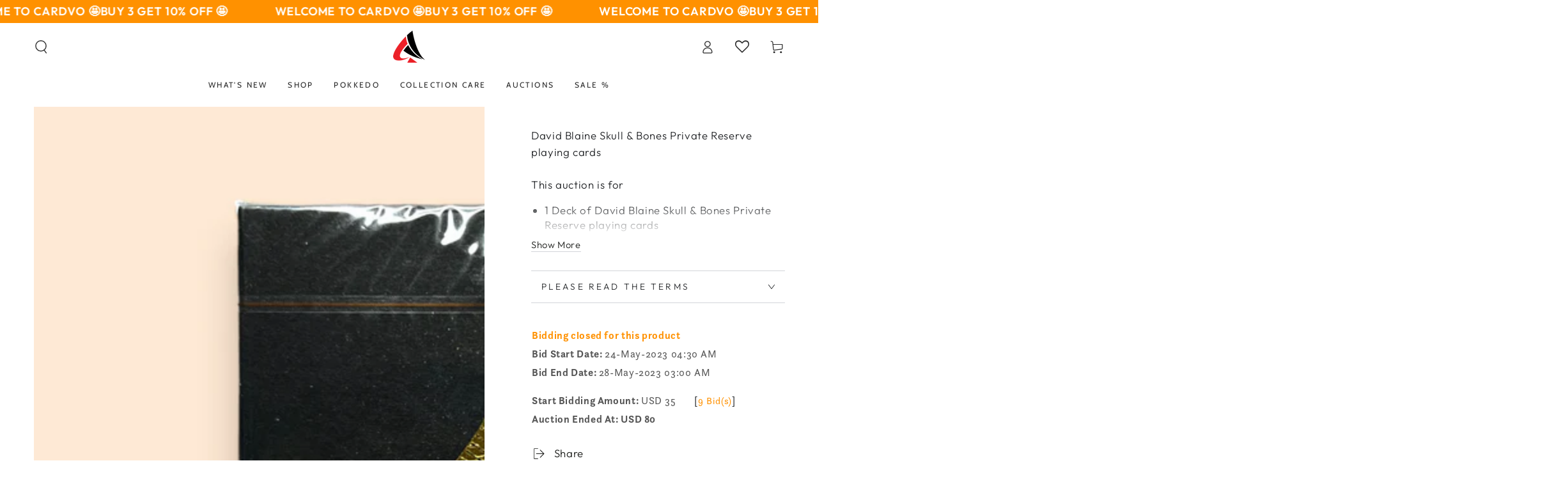

--- FILE ---
content_type: text/css
request_url: https://cardvo.com/cdn/shop/t/12/assets/component-gift-wrapping.css?v=61976714561126149401732436451
body_size: -217
content:
.gift-wrapping+.cart__note{margin-top:3rem}.gift-wrapping{display:block;position:relative}.gift-wrapping__label{position:relative;cursor:pointer;display:inline-block;line-height:normal;margin-bottom:1.2rem;margin-top:.5rem}.gift-wrapping__icon{background-color:rgb(var(--color-background));top:.5rem;position:absolute;left:0;width:1.6rem;height:1.6rem}.gift-wrapping__icon path:last-child{opacity:0}.gift-wrapping>input:checked~.gift-wrapping__label .gift-wrapping__icon path:last-child{opacity:1}.gift-wrapping__text{display:inline-block;padding-inline-start:2.5rem}.gift-wrapping__text .price{display:inline-flex}.gift-wrapping__text bdi{position:relative}.cart-drawer .gift-wrapping__text{font-size:1.4rem}.cart-drawer .gift-wrapping__text bdi{font-size:calc(var(--font-heading-scale) * 1.6rem)}.gift-wrapping__text bdi:after{content:"";position:absolute;left:0;bottom:.2rem;width:100%;height:.6rem;opacity:.2;background-color:var(--color-critical)}.gift-wrapping__note{display:block}@media screen and (min-width: 750px){.gift-wrapping .field__input{max-width:36rem}}.gift-wrapping .loading-overlay{width:1.5rem;top:.4rem;left:0}.gift-wrapping .loading-overlay__spinner{width:100%}.gift-wrapping .loading-overlay:not(.hidden)~*{visibility:hidden}
/*# sourceMappingURL=/cdn/shop/t/12/assets/component-gift-wrapping.css.map?v=61976714561126149401732436451 */


--- FILE ---
content_type: text/javascript; charset=utf-8
request_url: https://cardvo.com/products/david-blaine-skull-bones-private-reserve-playing-cards-2.js
body_size: 535
content:
{"id":8326396739864,"title":"David Blaine Skull \u0026 Bones Private Reserve playing cards","handle":"david-blaine-skull-bones-private-reserve-playing-cards-2","description":"\u003cp\u003eThis auction is for\u003cbr\u003e\u003c\/p\u003e\n\u003cul\u003e\n\u003cli\u003e1 Deck of David Blaine Skull \u0026amp; Bones Private Reserve playing cards\u003c\/li\u003e\n\u003c\/ul\u003e","published_at":"2023-05-21T16:40:55+08:00","created_at":"2023-05-21T16:40:55+08:00","vendor":"Auctions","type":"Exclude from discounts","tags":["wk_end_auction"],"price":0,"price_min":0,"price_max":0,"available":false,"price_varies":false,"compare_at_price":null,"compare_at_price_min":0,"compare_at_price_max":0,"compare_at_price_varies":false,"variants":[{"id":45288905015576,"title":"Default Title","option1":"Default Title","option2":null,"option3":null,"sku":"","requires_shipping":true,"taxable":false,"featured_image":null,"available":false,"name":"David Blaine Skull \u0026 Bones Private Reserve playing cards","public_title":null,"options":["Default Title"],"price":0,"weight":120,"compare_at_price":null,"inventory_management":"shopify","barcode":"","requires_selling_plan":false,"selling_plan_allocations":[]}],"images":["\/\/cdn.shopify.com\/s\/files\/1\/0714\/7225\/1160\/files\/IMG_0063.jpg?v=1684658492","\/\/cdn.shopify.com\/s\/files\/1\/0714\/7225\/1160\/files\/IMG_0064.jpg?v=1684658491","\/\/cdn.shopify.com\/s\/files\/1\/0714\/7225\/1160\/files\/IMG_0097.jpg?v=1684658491","\/\/cdn.shopify.com\/s\/files\/1\/0714\/7225\/1160\/files\/IMG_0098.jpg?v=1684658491","\/\/cdn.shopify.com\/s\/files\/1\/0714\/7225\/1160\/files\/IMG_0099.jpg?v=1684658491","\/\/cdn.shopify.com\/s\/files\/1\/0714\/7225\/1160\/files\/IMG_0100.jpg?v=1684658491"],"featured_image":"\/\/cdn.shopify.com\/s\/files\/1\/0714\/7225\/1160\/files\/IMG_0063.jpg?v=1684658492","options":[{"name":"Title","position":1,"values":["Default Title"]}],"url":"\/products\/david-blaine-skull-bones-private-reserve-playing-cards-2","media":[{"alt":null,"id":33950079549720,"position":1,"preview_image":{"aspect_ratio":1.0,"height":1512,"width":1512,"src":"https:\/\/cdn.shopify.com\/s\/files\/1\/0714\/7225\/1160\/files\/IMG_0063.jpg?v=1684658492"},"aspect_ratio":1.0,"height":1512,"media_type":"image","src":"https:\/\/cdn.shopify.com\/s\/files\/1\/0714\/7225\/1160\/files\/IMG_0063.jpg?v=1684658492","width":1512},{"alt":null,"id":33950079582488,"position":2,"preview_image":{"aspect_ratio":1.0,"height":1512,"width":1512,"src":"https:\/\/cdn.shopify.com\/s\/files\/1\/0714\/7225\/1160\/files\/IMG_0064.jpg?v=1684658491"},"aspect_ratio":1.0,"height":1512,"media_type":"image","src":"https:\/\/cdn.shopify.com\/s\/files\/1\/0714\/7225\/1160\/files\/IMG_0064.jpg?v=1684658491","width":1512},{"alt":null,"id":33950079615256,"position":3,"preview_image":{"aspect_ratio":1.0,"height":1512,"width":1512,"src":"https:\/\/cdn.shopify.com\/s\/files\/1\/0714\/7225\/1160\/files\/IMG_0097.jpg?v=1684658491"},"aspect_ratio":1.0,"height":1512,"media_type":"image","src":"https:\/\/cdn.shopify.com\/s\/files\/1\/0714\/7225\/1160\/files\/IMG_0097.jpg?v=1684658491","width":1512},{"alt":null,"id":33950079648024,"position":4,"preview_image":{"aspect_ratio":1.0,"height":1512,"width":1512,"src":"https:\/\/cdn.shopify.com\/s\/files\/1\/0714\/7225\/1160\/files\/IMG_0098.jpg?v=1684658491"},"aspect_ratio":1.0,"height":1512,"media_type":"image","src":"https:\/\/cdn.shopify.com\/s\/files\/1\/0714\/7225\/1160\/files\/IMG_0098.jpg?v=1684658491","width":1512},{"alt":null,"id":33950079680792,"position":5,"preview_image":{"aspect_ratio":1.0,"height":1512,"width":1512,"src":"https:\/\/cdn.shopify.com\/s\/files\/1\/0714\/7225\/1160\/files\/IMG_0099.jpg?v=1684658491"},"aspect_ratio":1.0,"height":1512,"media_type":"image","src":"https:\/\/cdn.shopify.com\/s\/files\/1\/0714\/7225\/1160\/files\/IMG_0099.jpg?v=1684658491","width":1512},{"alt":null,"id":33950079713560,"position":6,"preview_image":{"aspect_ratio":1.0,"height":1512,"width":1512,"src":"https:\/\/cdn.shopify.com\/s\/files\/1\/0714\/7225\/1160\/files\/IMG_0100.jpg?v=1684658491"},"aspect_ratio":1.0,"height":1512,"media_type":"image","src":"https:\/\/cdn.shopify.com\/s\/files\/1\/0714\/7225\/1160\/files\/IMG_0100.jpg?v=1684658491","width":1512}],"requires_selling_plan":false,"selling_plan_groups":[]}